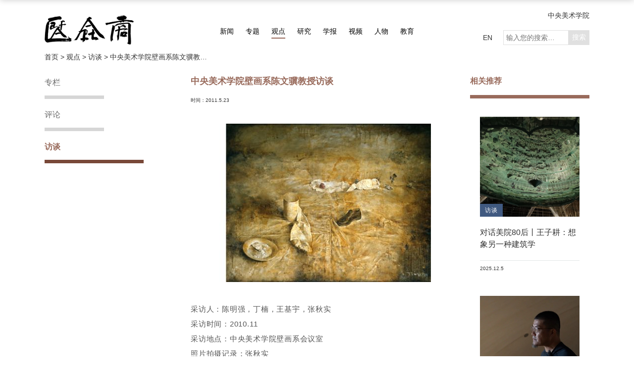

--- FILE ---
content_type: text/html; charset=utf-8
request_url: https://cafa.com.cn/cn/opinions/interviews/details/542642
body_size: 69317
content:

<!DOCTYPE html>
<html lang="zh" dir="ltr">
<head>
    <meta http-equiv="Content-Type" content="text/html; charset=utf-8" />

    <meta http-equiv="X-UA-Compatible" content="IE=edge,chrome=1">
    <meta name="viewport" content="width=device-width, initial-scale=1, minimum-scale=1, maximum-scale=1">
    <meta http-equiv="title" content="中央美术学院艺术资讯网" />
<meta name="keywords" content="中央美术学院，艺术，资讯，艺讯网" />
<meta name="description" content="中央美术学院艺术资讯网充分运用前沿学术眼光，传承艺术经典，促进当代艺术创作，关注美术教育及研究现状。内容涉及艺术新闻、艺术家、艺术事件、艺术空间、博物馆和美术馆、设计和建筑等各方面的深度报导，并提供实时视频讲演和大量的艺术合作机会。 " />
    <title>
中央美术学院壁画系陈文骥教授访谈 - 访谈 - 观点 -         中央美术学院艺术资讯网-CAFA Art Info
    </title>
    <link rel="stylesheet" href="/content/css/rest.css">
    <link rel="stylesheet" href="/content/css/cn/global.css?20200915">
    <link rel="stylesheet" href="/content/css/cn/response.css">
    <link rel="stylesheet" href="/content/css/color.css">
    <link rel="stylesheet" href="/content/css/swiper.min.css">
    <link rel="stylesheet" href="/content/css/fancybox.min.css">
    <style>
        .tab-link-curators { display: none !important }
    </style>
    
    <!-- <script type="text/javascript" src="//cdn.webfont.youziku.com/wwwroot/js/wf/youziku.api.min.js"></script>
    <script type="text/javascript">
       $youziku.load("body", "8efed7dce4564276946ac9814fc5a617", "Source-Han-Normal");
       $youziku.draw();
    </script> -->
</head>
<body class="gd-page">

    
    

    <div class="header">
        <div class="container container-lg clearfix">
            <div class="logo">
                <a href="/" class="logo">
                    <img class="cnlogo" src="/content/images/logo.png" alt="">
                </a>
            </div>
            <nav class="header-nav clearfix">
                <a href="/cn/news" class="xw">新闻</a>
                <a href="/cn/special_topics" class="zt">专题</a>
                <a href="/cn/opinions/regular_column" class="gd ac">观点</a>
                <a href="/cn/research" class="yj">研究</a>
                <a href="/cn/academic_journals" class="xb">学报</a>
                <a href="/cn/video" class="sp">视频</a>
                <a href="/cn/figures/artists" class="rw">人物</a>
                <a href="/cn/education" class="jy">教育</a>
            </nav>
            <div class="header-more">
                <a href="http://www.cafa.edu.cn" class="home">中央美术学院</a>
                <div class="clearfix">
                    <a href="/en/">EN</a>
                    <form class="search-from" action="/cn/search" method="get">
                        <input type="search" name="key" required class="search" placeholder="输入您的搜索…" maxlength="18"><input type="submit" value="搜索" class="search-btn">
                    </form>
                </div>
            </div>
        </div>
    </div>
    <div class="scroll-header">
        <div class="container container-lg clearfix">
            <a href="/" class="logo left"><img src="/content/images/caifulogo.png" alt=""></a>
            <nav class="header-nav clearfix">
                <a href="/cn/news" class="xw">新闻</a>
                <a href="/cn/special_topics" class="zt">专题</a>
                <a href="/cn/opinions/regular_column" class="gd ac">观点</a>
                <a href="/cn/research" class="yj">研究</a>
                <a href="/cn/academic_journals" class="xb">学报</a>
                <a href="/cn/video" class="sp">视频</a>
                <a href="/cn/figures/artists" class="rw">人物</a>
                <a href="/cn/education" class="jy">教育</a>
            </nav>
            <div class="header-more">
                <div class="clearfix">
                    <a href="/en/">EN</a>
                    <form class="search-from" action="/cn/search" method="get">
                        <input type="search" name="key" required class="search" placeholder="输入您的搜索…" maxlength="18"><input type="submit" value="搜索" class="search-btn">
                    </form>
                </div>
            </div>
        </div>
    </div>

    
    
    <div class="container container-lg">
        <div class="indexing-wrap">
            <div class="indexing-box">
                <a href="/">首页&nbsp;&gt;&nbsp;</a>
                <a href="/cn/opinions/regular_column">观点&nbsp;&gt;&nbsp;</a>
                <a href="/cn/opinions/interviews">
                    访谈&nbsp;&gt;&nbsp;
                </a>
                <a>中央美术学院壁画系陈文骥教授访谈</a>
            </div>
        </div>
    </div>


    
    

    
    

    <div class="main">
        
<div class="container main-slidebar container-lg clearfix">
    
<div class="m-grup-slidebar">
    <div class="fixed-off">
        <a href="/cn/opinions/regular_column">专栏</a>
                <a href="/cn/opinions/reviews">
                    评论
                </a>
                <a href="/cn/opinions/interviews" class="ac">
                    访谈
                </a>
    </div>
</div>
    <div class="m-page m-grup-s m-grup-t container-lg clearfix">
        
<div class="m-main left">
    <h2 class="m-main-title">
        中央美术学院壁画系陈文骥教授访谈
    </h2>
    <p class="date">
                                    <span>
                时间：<span>


2011.5.23
</span>
            </span>
    </p>
    <div class="m-main-content">
                    <img src="/Uploads/History/news/images/20101111934190.jpg" class="content-img" />
        <P>采访人：陈明强，丁楠，王基宇，张秋实<BR>采访时间：2010.11<BR>采访地点：中央美术学院壁画系会议室<BR>照片拍摄记录：张秋实</P>
<P>陈明强：我在考学的时候就看您的油画，从早期《红色的领巾》到后来的《北京时间下午四点》，后来的圆锥体、三角系列，在平面与立体之间，抽象于写实之间探索画面的可能性，你的作品一直是在慢慢减化的一个过程，我想知道这个过程是怎么形成的？</P>
<P>陈文骥：这需要冷静下来慢慢地回顾、梳理一下才会有一个比较明确的回答，因为，这种变化可能跟时间有关，也有可能是我的一些生活背景的原因、环境的原因造成的。</P>
<P>在我个性上是不太愿意固守一种方式，所以，内心中总有不断的在追求和调整的愿望，这也不是我刻意在一种形式和观念上的追求，其实只是状态上的一种转化，这个转化的缘故就刚才说的那几个背景因素，我自己体会还是跟年龄有关系。</P>
<P>比如说，我年纪大了，眼睛老花了，身体状况也不如原来那么强壮了，持久力也不如以往了，但是，随着年龄增长会有更多的耐心，还有变得注意力更加集中单纯，甘愿舍弃一些东西。我感觉自己的变化更多的还是与一种状态上的，或生理上的催化作用有关系。</P>
<P>丁楠：有没有一种从宏观的一个视角去看待周围的事物？</P>
<P>陈文骥：我一直是喜欢局部认识，微观反映，这是我自己的方式。我宁肯自己是一个没有思想的人，没有整体意识的人，我乐意沉浸在一个局部的领域里面去表达，也容易投入、容易专注，能沉浸在里面，就能获得一种自我满足的美感，至于结果和它所能产生出来的作用，那是别人可以去夸大、可以去发展的。作为一个个体，他只要兢兢业业去完成好一个局部，在微观里面充分的体现自我，这也就足够了，不要始终把自己放在高端去实施行动和目的，。所以，我还是喜欢让自己不要背负太多的思想和意义去做一件事情，但是要投入、要有热情。</P>
<P>丁楠：我觉得很有意思，您画的都是局部，但是，我们观看者看的时候，都感觉有一种宏观的东西在里面。</P>
<P>陈文骥：微观与宏观之间永远有一种必然的互相渗透的关系，所以追求的目的不能只面对宏观的、伟大的，现实中你也可能会面对渺小的、保守的，它同样值得你去思考，去追求，只是说这个追求的角度会不一样。在我的态度里并不倾向追求的立场，考虑更多的是在寻找一个适合我自己的、符合我自身的认识世界和解释世界的方式，我希望这个就是我所追求的根本目标，而不是已被认可的，必须遵循的目标。</P>
<P>陈明强：栗宪庭先生写的一关于您的文章里面，他是这么说您的，说您的画是从探索人生的精神层，到荒诞感的审美层，最后到诗意的超现实的语言层，他说您的绘画是对以往模式的一场静悄悄的革命。您是怎么看待这个革命的？</P>
<P>陈文骥：我喜欢回避、喜欢远离、喜欢以边缘方式来完成自己。所以，他把“静悄悄”这个词用在我身上特别符合我这个人的状态。但是，“革命”好像把我过于拔高了一点，过于激进了一点，有点过于跟当时的一些艺术运动牵扯在一起。评论文章写于86年，正好处在“八五新潮”的阶段，那个时代人都有这种改革现状的态度，他当时用这个词可能跟这个时代背景有关系，我在那个时期也会接收到这些因素的影响，但我更多的想寻找到我自己的一个立身之地，就是想找到一个符合自己的一种方式，这个方式其实是在一个边缘的角度来认识和完成自己的，所以，手段上自然不是那么介入性的，不是在一个主流意识中去思考的。</P>
<P>王基宇：陈老师，栗老师提到“革命”这个词，它里面背后已经有一个价值观的，可能意识是在进步，或者说他的改变带有一个线性脉络，一直是自我要求进步的，您自己觉得这么多年的艺术探索，是有一条向前进步的一个脉络呢？还是其它的一种方式？</P>
<P>陈文骥：进步和倒退这只是个方向问题，当你往前走大家或许把它称作为是一个正面的，你倒退着走，那是一种退却，自然是负面的。但是，作为一个人的行为方式的话，这两个都是在运动，在运动过程中没有正与反的问题，只是旁人对这个认可的问题。反着走有的时候对人健身也是一样有好处的，只是这个太个案了、太离奇了的一种行为。所以，大家更多的是接受一个正常行为的，而且更愿意在正常行为里面选拔最优秀的。我感觉从艺术角度来看应该没有绝对的正与反的对立关系，，作为艺术家，我们并不是说给社会提供符合社会标准的一个产品，而是说提供一个特例，甚至是个问题。这或许就是艺术，我是这么理解。</P>
<P>丁楠：把一个艺术家个人的状态表达出来。</P>
<P>陈明强：真实的状态。</P>
<P>陈文骥：艺术家应该是有多种类型的，当然有一种类型就是他完全在为社会所要达到的一些标准去建立一个更贴切的价值体现，还有一种就是提出一个个别的问题、案例让社会去思考，我希望我是后一者。</P>
<P>陈明强：我知道你，一毕业就在版画系任教，后来又在民间美术系任教，现在又在壁画系，这三个系在教学上面有什么不同吗？</P>
<P>陈文骥：民间美术系刚建立时是叫连环画、年画系，初建时我参与了具体的教学组建工作，所以，在整个教学过程里面，自然我就把曾经在版画系接受过的一些教学理念运用进去了，也可以说，我把版画艺术里面的关键因素可能会融入到连环画的教学里面。</P>
<P>版画这几年教学里面可以感觉得出来的，它的学生有它的一种特性，这就是它的一种专业形式造成的，这就是它的专业素质，这一点跟其他专业形式不一样，它的绘画方式其实是有一个思考整理过程的，它不同于直接表达的油画、国画等绘画方式，它需要通过整合、需要整理、需要组建、需要有一种预见力。版画是通过反像制作来完成的，所以它对结果是要有一个预见力，预见力就是让你对思考有一个再三反复的要求，才能达到一个对最后结果的这种准确把握。还有版画有手工制作的成分，这对于手和脑的结合能力也是有非常有效的，另外由于手和脑子的结合，对一种材料的理解也会变得更精确。通过版画的训练它能培养人在思考上比较有计划性，能整合自己的行为，所以他对整个过程是很清晰的。</P>
<P>在民间美术系，我其实也把这层因素运用进去，首先我打破一个单一的专业形式来完成，他们接受了有版画层面的东西，也有其它绘画层面的东西，以及设计方面的平面构成表达方式，甚至当时美院还没有建立摄影专业的时候，我已经让学生接触一点摄影知识。</P>
<P>陈明强：是开摄影课吗？</P>
<P>陈文骥：是的，我还找专业的人员来给学生上摄影课，这或许是美院最早开设的摄影教学课程。除了摄影、还有平面构成概念作业，还有拼贴视觉表达，一个学期基本上以这几项课程组成，教学内容非常实验性，学生完全打破原有的一套专业绘画形式去思考和表达，作业内容丰富，形式多样，但强调必须在平面绘画范畴内完成。</P>
<P>学生在这些课程中逐渐形成了自己绘画的手段，毕业后有搞国画的、有搞油画，也有搞装置的、也有去做设计的。当时设置课程的意图，第一，从这个连环画专业角度你就应该具备多样性的表达手段，因为你要面对的是各种各样的体裁、内容，你要对每个体裁有一个相适应的一种形式去反应它。所以，表达的手段一定要掌握得特别全面和充分，你才能做到应对自如。</P>
<P>第二点，尽管当时连环画在社会上已达到一个比较高峰的时期，但我仍认为连环画的表现形式在艺术领域中还是有其局限性，尤其作为一个在美院学习的学生，他所接受的艺术资源往往容易突破连环画这个表达范畴，也完全有可能在未来的艺术道路上找到自身最有效的发挥空间，我让他们更多掌握些表达手段，对未来的艺术发展起码有益无害。</P>
<P>我基本是从这两个角度去思考而设立这个课程的，这些思考其实我也带到了壁画系，壁画系也跟连环画专业有着同样的问题，就是专业定向和专业的生存问题。专业性定向不明确，或缺乏发展思考，这对壁画教学会造成盲目和无序，再者壁画本身在当前这个市场领域中其实已经是非常萎缩，艺术现状也是处在委靡不振中，对这些学生来说，未来生存同样也是有危机感的。</P>
<P>所以，来壁画系学习专业的，首先当然要对壁画知识有一定的掌握，同时也要给自己留一手，一旦壁画这个专业没有获得你发挥的空间的话，你难道就等死吗？你一定要想办法在自己的能量中寻找到更适合自己表达的空间。所以，我在课程设置中，在传授专业形式的同时也尽可能多的给他们提供一些其它表达手段。所以，我在民间美术系和壁画系教学中所设立的一些课程都基于这方面的考虑因素，有专业因素，也有对个人未来发展空间考虑，给与更多、更广的知识面和可能性。</P>
<P>丁楠：在西方的一些艺术院校里面最早以前取消壁画系专业，现在基本上看都没有壁画系，之前他们为什么从宗教教堂绘画以来，已经把壁画从墙上直接绘画转移到油画框上了，现在对中央美术学院当时建立壁画系的时候，它设立的一个教学方向是如何考虑的？</P>
<P>陈文骥：我是93年才进入壁画系从事教学工作的。八十年代初机场壁画曾经带动了当时的艺术思潮，在这个背景下美院建立壁画系，所以说并不是壁画形式本身有已多大施展空间和可持续性的作用，它只是当时社会影响催化下形成的。另外，第一代壁画家虽然肩负着历史的使命感，但对壁画发展并没有建立起充分的前瞻性思考，尤其没有对壁画在当下的现实作用没有一个明智的认识，只能说建立壁画教学也就仅仅是完成了一个夙愿而已。我认为，在这个背景下建立的壁画系，它的定位、它的容量度其实是很有限的。</P>
<P>我们现在所说的壁画概念只是一个很传统的概念，尤其到今天来看，如果是说还以壁画来解释这种表达形式的话，应该说是很狭隘的。当然，作为专业教学配置，传统形式、方式，还有技术性的东西是值得保留和不断传授下去的，只是今天我们应该思考如何正确去理解和运用传统壁画的这些概念。</P>
<P>其实，在今天，传统的一些技术要充分体现也是有难度的，这个时代要求的东西变得很即时，都是快餐性的，短期的，所以，传统的那些形式、技术都很难找到相应的方式来完成，今天我们采取的方式也就需要相应调整，如果是你死抱着一个传统壁画概念的话，我感觉壁画艺术发展是会很被动的。</P>
<P>陈明强：我知道您在壁画系开了一些和以往壁画系不同的课程，扩展了教学，你刚才说壁画系走到现在遇到一点瓶颈，您对壁画系教学方面有什么构想呢？</P>
<P>陈文骥：仅我对壁画认识的角度，在教学方面也只能做一些有限的调整，所以，谈不上是什么改进和构想，就是有举措也是很有限的。我知道我们的学生来壁画系不是百分之百对壁画专业有更多的期待，他们大多数都是希望掌握一种绘画能力来完成他未来对艺术的表达就够了，并不是对这个专业领域有多么的热衷。我在教学上也就比较实事求是，起码让学生到我们壁画系这三年里面能学到一些实际的东西后进入社会。</P>
<P>我现在主管二年级的基础教学，对于二年级的学生我首先要让他们体会一下所谓的壁画概念，一进来就要上创作基础课，这与他们在一年级里面所接触到的那些基础概念会不一样，有两周平面表达课程，基于点、线、面的一种训练教学，让学生在这个过程中对一些构成的概念有一点点理解，又有一周多时间完成一件集体合作完成的作品，因为通过这个作业过程会让他体会在合作下所产生的结果，也能体验到壁画的一些表达概念，比如项目操作流程中所能涉及到得的一些元素。</P>
<P>我认为壁画表现方式有其特殊性，并不是说一个人能决定一切或包揽一切的，他或者是一个统帅，或者是一个参与者，通过这个作业让学生体会和明白自己，我可能在里面会扮演一个什么角色，我可能在这个角色里面应该做到什么样的程度。我认为这个时代每一个人、每一个艺术家，都应该接受这种集体合作意识的训练，不仅仅是在壁画专业中，其实在任何领域里面他都要有这方面的能力和意识，让他们感觉我的艺术是和别人有直接关联的，我的艺术可以让别人介入的，同时我也可以参与，甚至可以辅助他人去完成艺术创作。当代人应该不缺乏这种精神、这种理念。</P>
<P>另外让学生在接受这个过程中，不仅是跟壁画专业有关系，其实是跟当代的艺术表达形式，或者叫操作方式都有关系。</P>
<P>王基宇：陈老师，在您教学很长的时间里，壁画系很多同学可能也会提出很多自己的一些疑问，比如说毕业之后，他的艺术道路能不能继续？或者他对课程的安排不是很理解，您怎么进行解答他们这种疑惑呢？</P>
<P>陈文骥：壁画进入社会出路不容乐观，个别人才能进入社会，而且进入社会的方式与学院里面所灌输的理念完全不一样，我们的教学都局限在具体的一些专业和艺术形式上的一种训练，没有包含与社会关系、人际关系这种处理方式的训练。像壁画这种完成方式其实这一环节是非常重要的，很多进入社会首先是要解决这一环节，然后才能进行我们的艺术工作，很多学生由于过不了这个环节，他的艺术天赋也就没法得到充分的施展。</P>
<P>陈明强：现在艺术市场其实是非常活跃的，您是如何引导您的学生艺术创作价值取向的？或者说如何在商业与艺术之间平衡这个度。</P>
<P>陈文骥：我们有时候很难回避商业这个环节，因为你到了一定被认可的程度人家就不会放过你。首先要有把握和平衡的能力，你对自己艺术的理解、控制，你自己感觉你要做到什么份上，应该是清晰的。</P>
<P>如果说你在自己生活比较窘迫的时候，你要生存，我们这个艺术精神支柱也可以放下一点架子。一个艺术家有的时候不要过分的让自己清高，跟社会拉开太大的距离，但在还能熬得过去的情况下，坚持自己的艺术价值是有必要的，你的坚持会有回报的。有时社会就需要你这种形象，就是需要你高高在上，所以，你要为此做出牺牲，宁可为了这个荣耀饿几天也是有必要的，不至于饿死的情况下，饿几天，因为谁让你选择这个艺术，作为艺术家感觉你被饥饿和痛苦折磨过的那个形象是会被人尊重的。艺术体现，不仅是你的艺术作品，还有你的行为形象，当艺术家难度就是在这一点，你完成作品之外，其实上在完成一个人，这个人就是刚才我说的，可能让人看到是一个曾经饥饿过的、曾经被痛苦折磨过的，让人或者是同情，或者尊敬的。所以，艺术家其实在完成这两个方面中展现自己。</P>
<P>丁楠：前几届有个毕业生叫齐兴华，刚开始毕业展就搞一件，之前在网上也看到过国外的一些街头艺术家画的三维地景画，说他是国内第一个做三维地景画的艺术家，他这种介入社会的方式你怎么看待？</P>
<P>陈文骥：他有劲头，刚开始别人不会轻易接受他，最初的作品肯定会有很青涩的那种不成熟的地方，但他这个人有股倔劲，很单向，这是他独有的，所以他可能不会太敏感周围的反应，或者是过多计较得失的人，如果他会被周围的影响左右，他就走不到今天，所以，他有这个劲头，有自己这种状态一点点走出来，他的累积成了他的价值。其实到今天我们所看到的他不仅是最终的作品，还看到他整个积累，看到他曾经痛苦过。</P>
<P>丁楠：他这种方式也比较符合壁画一个传统的路线。</P>
<P>陈文骥：跟这个专业是联系在一起的。</P>
<P>丁楠：他之前的画三维地景画也涉及到墙面，也涉及到一些固定的物体上，直接做画，接入点也挺好的。</P>
<P>陈文骥：他这个方式还是建立在原有壁画概念上的。过去我们的壁画创作态度相对被动，被建筑所左右的，被工程项目所牵制。他是比较主动的去介入一些社会活动，跟原来的壁画创作概念有所不同，从这点来说他就很不容易。</P>
<P>丁楠：壁画教学上有没有一个方向？像齐兴华发掘新的这种艺术形式，传统的。</P>
<P>陈文骥：我现在负责基础教学，让学生只能体会到一点壁画专业基础知识，体会结果后再让学生自己去深化，个人未来的创作方向那是在这个结果之后的事情了，作为基础教员，我只能带动第一步，而第二步、第三步，以及未来可能由更多的其它从事壁画艺术的教师来思考完成的。</P>
<P>陈明强：我刚听你说一些教学安排的时候，我现在才明白您上课的时候很少跟他们研究生说壁画的事。</P>
<P>陈文骥：其实我没有壁画实践的经验，而且我感觉不少壁画系的学生对壁画似乎也没有太大的期待，这是现实。所以，要扭转这种局面也不是我一个人所能做得到的，还是实事求是一点，既然目前做不到，我还是将精力用在做力所能及的地方，起码对这个学生未来是有利的。从这个专业角度看来，我的贡献不会很大，但是，对学生起码没有太大的伤害。</P>
<P>如果未来说壁画系要发展，里面要调整的东西很多，首先方向问题，我就说壁画这个概念首先要重新认定，目前这种壁画概念还是比较狭隘的。这个狭隘既无法吸引学生为其投入，而且对学生未来进入社会找不到恰当的发展方向，所以，这个问题就变得很大，在大局上我无能为力，也就在小局部里做点事情，根据学生特有的情况，以我的教学理念给予恰当的建议和指导，这就是我目前的教学态度和方向。</P>
<P>陈明强：您给研究生第一堂课其实并不是说像国画系，或油画系那样画油画人体写生，或者素描写实，而是让他们看一些当代艺术方面的书，了解一些艺术家传记从中得到一些体会，还跟您讨论，我想当时这个课程是什么样的一个构想？</P>
<P>陈文骥：我是想把他们在本科时期的一套教学流程调整一下，进入研究生阶段就开始进入一个独立的、比较成熟的那种艺术家的表达阶段，在这个表达过程中你再认识周围、认识这个世界、认识这个艺术领域，所有的认知都会发生变化，他要主动地去了解、去掌握，然后把这些信息和知识通过自己来消化以后再转变成自己的表达手段，它不是本科时期仅靠不断的训练，打造成一种熟练的结果。它是靠一种组合方式，也需要有筛选的甄别能力，最后通过化学反应的效应来逐渐形成自己的艺术面貌的。</P>
<P>王基宇：您为了培养研究生从被动到主动对艺术的一个态度，比如课程的设置上作业要求上会对他们有什么不同？</P>
<P>陈文骥：和原来本科教学内容方式上不太一样，我让他们更多掌握信息，看书、看展览，去了解，有讨论过程，讨论也是对事物理解和分辨的方式。上素描课、色彩课的时候，让他们还是有具体的参照写生对象，这个方式不是说在简单的描摹和照抄对象，实际上是让他们能重新组合自己的画面能力和愿望，也是对事物和自己的反应的正反辩解，更是在你自己的结论下产生出来的一种表达手段。在这么一个教学系列里面让他反复的调整、反复的整合，手段其实很简单，但是，这个过程一定要反复，就是说你面对视空见惯的东西还能不能有一个不断的追问态度，或不断的有一种否定的那种精神。</P>
<P>其实在几个比较简单的方式之下让他不断地反复，反复到自己感觉会产生心理上、精神的反应，反应或是痛苦、或是迷茫，这些都能成为作用，都是能量，都具有信息含量，所以，掌握信息不仅仅视为对知识的吸纳，其实信息里面包含人的生理上、精神上反映出来的一些因素，这要靠你在这个过程中去挤压出来的。所以用反复方式、否定方式、琢磨的方式让它挤压出这些信息，这里面就是体现一个人对品质的完善。</P>
<P>陈明强：需要艺术积淀。</P>
<P>陈文骥：我们学生更多的是希望你告诉能传授给他一个具体的完成方法，他只要去执行就能获得认可，这样无需动脑子了，过程简化了，也就不会太痛苦。我给学生的目标和状态都是不确定性，学生在这方面会很不适应，感觉前面的道路永无止境，如投入其中，始终没完没了，有点自残的感觉，这种痛苦的反应是必然的，面对艺术，谁都无法回避这一过程。非正常过程是需要慢慢去适应的，到了某种境界，也就不再有任何痛苦所言，这也就是积淀的成果。</P>
<P>我们的教学里面更多的是给学生一个标准，然后让他去执行，其实这样培养出来的人是最无效的，尤其作为艺术家，绝不能让他形成执行的习惯，要让他认识到自己是具有独立价值的，他可以提问题，他要学会提问题，甚至对于艺术家来说还可以做到能制造问题，在这个角度上才能培养出真正的艺术家。</P>
<P>习惯于执行，就会放弃积淀，没有积淀，独立价值也就无从谈起，失去独立价值，那只是个产品，而不是艺术家。</P>
<P>：您在壁画系还开设一门课程叫“空间表现”？</P>
<P>陈文骥：应该是1999年开设的。</P>
<P>陈明强：研究生也开过这样的课，当时您安排这个课的目的是什么？</P>
<P>陈文骥：在我介入壁画系教学过程中发现，教学中除了技能的传授，真正意义上的壁画创作概念教学并未建立，所谓的壁画创作方式还是停留在架上绘画的思维上，无非作品的幅面无限增倍而已。所以我力求能给与学生有点壁画操作上的一些概念，基于这原因，我开设了这门课程，通过对空间的理解和表达来达到对壁画创作过程的进一步认识。</P>
<P>除了要求学生应对空间去表达之外，课程中还具体设置了对工程文案的建立训练，做文案目的是提升学生的设计意识。设计不仅仅是局限在视觉设计范围，它有操作设计，制作流程，提方案、提计划、提预算，让学生思维方式更慎密，更有条理性，更顺应操作流程。我感觉完全是对壁画项目模拟性的一种体验，学生也因为不同的创作态度对艺术表达有了更多的理解。</P>
<P>在空间表达课上我给学生说，不管你经后是否画壁画，或作为一名当代的艺术家，你的作品必定要与空间发生关系，当你的作品在一个空间里面的时候，你的绘画方式、你的手段一定是和你以前学过的绘画方式会完全不一样，你会改变原来对一幅画的概念，通过这种训练过程，你的思维方式和表达方式也会产生一个新的角度，甚至在手段方式都会发生根本性的转变。</P>
<P>另外，项目是有限定性，给学生设定一个项目，让他们面对具体的表达会产生陌生感，也会有强迫性，对他们来说是一个挑战过程。</P>
<P>艺术家的优势就在于在有限的范围里能获得无限的发挥空间，就是因为有了限定艺术家才变的凸现其重要性，当世界如果说变得没有限定的时候，艺术家基本上就没有什么价值了，就因为这个世界上还有很多很多让我们人类感觉不尽人意的地方，无法解答的地方，也令我我们感觉有约束的时候，我们艺术家有幸在里面发挥自己的智慧、发挥特有的长处，使有限的空间因此获得感觉上的无限大、无限自由、和无限空灵。所以，在课程里设定限制性的表达课题对学生来说很具挑战性，也很能造就人的。</P>
<P>我感觉艺术家不仅要善于面对有限，还要去强调有限，要让这世界知道在我们面前就是有那么多的无奈，而在无奈面前我们依旧能坦然相对。</P>
<P>丁楠：当时我同学也是壁画系的，跟我一个宿舍住了四年，本科四年都是在一起住，空间表现课PPT，当时我是在上大二的时候就看。</P>
<P>陈文骥：他是哪一届？</P>
<P>丁楠：他是04年上美院的，因为我们刚进实验艺术系，教学还是处在素描，一些基础的视觉方式课上，我当时看你给他说空间表现课的PPT，里面罗列的那些艺术家复杂综合，当时我们说壁画系上课比我们实验艺术上的课还实验，知识面很广，当时向他拷了一份PPT，一直留到现在。</P>
<P>当时这里面我看到有很多像波谱艺术家，像现代主义的很多东西在里面，有些波谱艺术家做创作也是恰当的利用展厅空间和对生活空间去处理他个人的一些创作，你怎么看待这个创作当中融入观念性的，像理念性的一些东西，要传达一些，对社会发表一些看法？</P>
<P>陈文骥：二年级这个基础学习阶段，我在这方面给予的不多。我希望学生开始还是建立在一个比较单纯的范围内思考，从形式视觉角度去认识和积累，慢慢地形成自我的思考方式。</P>
<P>在教学里不要老让学生在某个方式里面，或者某个观念里面认识和完成自己，那个过程容易成为一个套路，学生也容易成为一个执行者。其实每个人都在一种形式里面一点点形成自己，形成一种思考。所以，开始我们仅提供有几种形式，让他们在这些形式中不断的积累、不断的磨合，一点点就会转换成一个具体的自我。</P>
<P>丁楠：我具体深问一下，对形式语言的品位，创作细节的这种品位是用一种理性识辨的一种方式，还是说用很感性的方式？因为很多在艺术院校的教学当中会提到这个找感觉。</P>
<P>陈文骥：我认为艺术是比较偏感性的东西，我也不希望学生把艺术做到那么确定，过于依赖确定的话，那就是说把艺术当成一个科学了。设计艺术比较趋向理性成分，有完整的公式和明确的答案，绝对依据一加一等于二的模式来完成创作。而纯艺术正相反，是一种模糊状态，是一个不确定的答案，或者说艺术本来就不是个正确的答案，艺术就是问题的本身，是让人去疑惑和思考的对象。</P>
<P>陈明强：我正好看了PPT课件，上面关于空间表达图片，里面有关于展览的布置，还有关于点、线、面一些组合之类的，我看完了之后，感觉和陈老师的作品和展览有相似的地方，我想问您的教学和创作之间有什么关系？</P>
<P>陈文骥：我就是把我的创作一种思维方式运用到我的教学过程里面，我第一次开设空间创作课的时候，正是我在99年四合苑画廊办展览那年，当时我就是在思考我的绘画和空间建立一定表达关系，这是我第一个个人展览。我要考虑在这个空间里面某一面墙上如何确立我的作品，也有可能就是某一面墙已经提示我将要去完成一件具体的作品。创作思维与过去的手法区别很大。</P>
<P>陈明强：量身定做。</P>
<P>陈文骥：有这种概念，这其实与壁画创作概念有着很大的一个关联，所以说，我在壁画系的教学过程中也是有收获的，当然我也会将自己新的体会和创作经验转化到教学中去。在09年的个人展览上这些方式应该说运用的比较完整和成熟，对空间把握也更趋得当，整个展厅布局设计和作品制作的时间基本成正比，很多作品也几乎是在确定展览布局设计后才有了作品的构想。</P>
<P>这次十一月底在中央美术学院美术馆的个人上展览，我同样还是用这种方法。美术馆的场地空间比较特殊，展示墙面需要从新设计，到现在这个空间方案还未最终落实。这是从今年年初开始启动，至今一直在强调对展示空间的处理，等于说我把这个空间当作一件大的作品来对待。</P>
<P>陈明强：让观众进入到你的作品当中。</P>
<P>陈文骥：由于展厅作为一个整体作品，具体的画就变成一个很抽象的点、线、面了，如果这种思考一旦形成，作品也就越来越需要去概括，越来越趋向单纯，或者越来越进入抽象。</P>
<P>陈明强：您刚才说美院就是以感性为主，您的作品其实非常理性的，展览空间布局之类并不是随便挂，你也是考虑这个空间怎么布局，非常理性的，你在感性和理性之间怎么把握这个度？</P>
<P>陈文骥：感性是我最真实的反应，理性是我假性反应，刚才说我喜欢推敲，喜欢把一些事情反复的琢磨、反复的否定，但并不是说我是有一个很确定的理念来约束，我只是在左右摇摆，摇摆到某一定程度的时候，自己感觉可以停下来了，这个停下来也是凭着某一点感应、在某种需求驱使下说该停就停了，是在找感觉的，而不是很确定的。所以，这与理性概念是完全不一样的。我的绘画没法确定为抽象性，因为它没有明确的理念约束，它只是一个模糊的暗示。我的作品形态都是有一定的物象作为依据的，有了依据，也就有了反复的理由，反复遍数多了，变得很像理性的状态，这只是个假象，本质上还是感性的反应。</P>
<P>在我的教学过程中也会要求学生去理解这种状态或进入这个状态，我的教学方式有时候也是比较模糊的，经过这样磨炼出来的人会很不一样的。每一位教员都是一个特殊的个案，每个学生应该说他是很有幸遇到到了这一个人，也是个缘分，除了接受技能和知识的传授之外，更重要的是通过与一个具体的对象接触过程中所感悟到的人格影响。艺术教学从根本上讲就是一项对人的改变工程，我认为学生应该要有这种主动的愿望。</P>
<P>丁楠：今年壁画系毕业展大部分作品是以素描的方式展出出来，有超现实主义素描方式，还有一些小的构图，是不是也预示壁画系重视基础课程的方向？</P>
<P>陈文骥：这个我不清楚，不仅壁画系，我看油画系也有以素描完成的毕业创作。今年一下冒出许多素描作品来，从中能看出在我们的教学标准上已经有了更多的宽容度了，也能看出学生自己对艺术价值能有主动判断力，这里面不仅体现了学生的勇气，作为教员的最终判断，也是需要有勇气的。</P>
<P>陈明强：我和丁楠大三的时候曾经上过您的课，当时您在我们系上素描课当时构想是什么目的？</P>
<P>陈文骥：以往我们的素描教学也就是给你摆一个模特，你去照着画就成，对于如何面对物象的思考，物象与空间交织的视觉关系，以及如何建立自己的视觉观察角度，如何将视觉结论转化和组织成自己的画面效果，这方面的要求灌输的比较少。所以，我就想让学生在选择物象的开始时候就确立起自己的思考角度，强调形态的意识，也是为了角度趋向更明确，也更易形式倾向。这对表达手段的确立也是非常有效。一个元或一个方形，成为你限定你思考的形式对象，围绕着这些基本元素反复做，直至成为一种规律，一种常理，成为自己的思维模式。所谓反复其实也是延续性的思考，为使你对这个形式上有一个比较稳定性的、有一个整体性的，就需要有一个不断延续的过程来完成，有这种延续意识就会情不自禁在一种形式上思考，也由于它的延续性巩固了这种形式，也巩固了这种思维观察方法。</P>
<P>我的这些教学构想和指导方式最终目的是让学生在素描训练中能自觉建立观察角度和形成表达方式，关键是完成对视觉理解的思维能力。</P>
<P>丁楠：您对新媒体、新的媒介、网络，像电脑新的媒介和技术这种产生，推动艺术这种制度各方面都有很大的作用，您怎么看待这个新的媒体，新的媒介这种。</P>
<P>陈文骥：就是感觉这领域很热闹，受众群可以更广，使我们的视觉反应和传统的视觉反应发生根本性转变，其作用肯定是不可低估的。但我现在还是属于这个领域之外的人，我了解不多，也不想去深究它。对我来说，已经是被一种形式完全彻底改变了的人了，我也习惯于这种形式来完成自己。</P>
<P>陈明强：他的问题针对的是您在教学中是否支持学生进行这方面的尝试。</P>
<P>陈文骥：我肯定不会反对，因为我也意识到它的现实作用。</P>
<P>陈明强：我现在还有一个问题，你刚才说民间美术，你在民间美术曾经上过摄影或者拼贴类似的课程，像这些课程，您现在还有当时的教案，或者上课的一些资料吗？</P>
<P>陈文骥：民间美术系不存在了，恐怕这些资料也没了。我曾经写过课程简介，发表在1987年第四期《美术研究》上，题目叫《设计意识、材料运用和想象练习》。</P>
<P>陈明强：可以说您当时开这个课时还没有设计学院吗？</P>
<P>陈文骥：对。</P>
<P>陈明强：那为什么学校没有请您去设计学院去上课呢？</P>
<P>陈文骥：刚才不是说吗？做设计你就必须一加一等于二，我是实在接受不了这个答案，我也不具备这方面的基本能力。我喜欢的答案是永远不确定的，今天或许是接近于二，明天可能是三，说不定哪天就成四了，这样的结论对我来说更适应，更过瘾。</P>
<P>我还是喜欢灵动一点的表达态度，我认为这可能跟中国人有关，与中国哲学有关，灵动性，不绝对、非科学化。表面上我们接受很多西方东西，本则上还是中国人，还有很多中国文化的因素在里面，可能在骨子里根本摆脱不了中国文化的遗传基因。中国文化不用提倡去保持，改变不了，应该说是今天我们是在以自己的文化方式来看待西方和接受西方，其实是在形成一个新的可能，或者是在形成一个新的文化现象，看似是在接受西方文化，倒不如说在改变西方文化，因为我们有自己的文化底蕴，再加上我们有灵动本性，我们善于将事情转危为安，中国人就有这种才能，西方人的思维方式就是一加一等于二，如果这个不行他就感觉无可救药了，而中国人不怕，我们接受西方的文化到中国来，反而使它在我们的灵动意识有下获得一个更为适当的体现，这或许就是一种文化上的进化吧。</P>
<P>丁楠：文化融入到东方人种本身理念，就是本质理念，不用刻意去。</P>
<P>陈文骥：其实今天我们还是在中国文化语境中的自我消化，唯一令我不太满意的是我们今天的中国人变得越来不够精致、不够讲究，也不够悠闲了。中国以前过于保守封闭，开放以后看到好东西很多，东西来得太多，无法及时消化，又贪得无厌，所以没有把拿来的东西融汇成自己的，所以也就达不到精致、独特。</P>
<P>王基宇：</P>
<P>陈老师，刚才我们介绍这次实验艺术大会，近两天潘院长又找吕老师说升级变成“国际实验艺术教育大会”，请国际上非常重要的策展人，还有一些校长一起来参加这个活动，把中国这么多年，从改革开放之后，从美术新潮运动一波一波思潮到今天，尤其是在学院这一块，包括常老师，还有很多优秀艺术家思想、理论的贡献做一个呈现，跟西方他们沉淀下来的学院内部，或者当代艺术、实验艺术做这样一个梳理，或者一个比较。</P>
<P>陈老师，您作为中国非常优秀的艺术家，您从改革开放之后，一波一波像八五新潮，各种各样的美术思潮事件您都经历过了，您肯定都有一个自己的判断，今天这样一个时代的前沿，您来回顾整个艺术的一生，或者先锋艺术、实验艺术走过的历程，您有一个什么样的判断，我们面对西方这样一个实验艺术、当代艺术，我们中国人，或者学院的角度该怎么做？</P>
<P>陈文骥：实验在艺术态度中是一个精神概念，所以，它不是一个仅仅与当代艺术发展有关的这个词，实验教学在学院中的作用也不是为了标榜。在艺术表达中我们始终不能回避实验的过程，只是我们需要把它上升到精神态度，作为实验态度和实验方式在任何专业中都应该确立起有效的教学机制，而为此专设一个独立的实验专业只是特殊时期的所为，也只能说明目前实验精神在我们的艺术教育中的缺席，其实也是对学院教学精神上的一种提醒，也可能会产生一些具体的推进作用吧。</P>
<P>总体来看，各个学院都在做实验教学，也只是起步阶段，虽说比原来看到东西的更精彩点，与真正确立了有新的思考、新的价值标准还是有距离。但也无可否认，作为实验的精神意义确实给予墨守成规的学院教学打了一剂强心针，是有积极的效益。，</P>
<P>学院的任务就是为社会提供人才，起到一个推进的作用，人才本身的基本素质同样会引领社会发展的趋向，固然，在教学中的导向很重要，而基本素质的培育更是学院教学中的重要环节，因为，艺术首要目的是在解析人的存在意义，其次才是对社会的阐述。</P>
<P>陈明强：谢谢陈老师！</P>
    </div>
</div>
            <div class="m-slidebar left">
                <h2 class="recommend">相关推荐</h2>
                    <a class="m-grup-item" href="/cn/opinions/interviews/details/8332871">
                        <div class="m-grup-item-in">
                            <div class="pic">
                                <img src="/Uploads/Source/Thumbnail/202512/20251205115003_1552.jpg" alt="">
                                <span class="bq-span bq-xw">访谈</span>
                            </div>
                            <div class="title">
                                <h2>对话美院80后丨王子耕：想象另一种建筑学</h2>
                            </div>
                            <div class="date">
                                <p>
                                    <span class="date-">


2025.12.5
</span>
                                </p>
                            </div>
                        </div>
                    </a>
                    <a class="m-grup-item" href="/cn/opinions/interviews/details/8332751">
                        <div class="m-grup-item-in">
                            <div class="pic">
                                <img src="/Uploads/Source/Thumbnail/202505/20250521173341_3230.jpg" alt="">
                                <span class="bq-span bq-xw">访谈</span>
                            </div>
                            <div class="title">
                                <h2>专访丨康剑飞：后知后觉，木已成“宙”</h2>
                            </div>
                            <div class="date">
                                <p>
                                    <span class="date-">


2025.5.21
</span>
                                </p>
                            </div>
                        </div>
                    </a>
                    <a class="m-grup-item" href="/cn/opinions/interviews/details/8332690">
                        <div class="m-grup-item-in">
                            <div class="pic">
                                <img src="/Uploads/Source/Thumbnail/202502/20250224140040_5426.jpeg" alt="">
                                <span class="bq-span bq-xw">访谈</span>
                            </div>
                            <div class="title">
                                <h2>专访丨刘商英：我从不想制造故事</h2>
                            </div>
                            <div class="date">
                                <p>
                                    <span class="date-">


2025.2.24
</span>
                                </p>
                            </div>
                        </div>
                    </a>
                    <a class="m-grup-item" href="/cn/opinions/interviews/details/8332669">
                        <div class="m-grup-item-in">
                            <div class="pic">
                                <img src="/Uploads/Source/Thumbnail/202501/20250108160005_3451.jpg" alt="">
                                <span class="bq-span bq-xw">访谈</span>
                            </div>
                            <div class="title">
                                <h2>对话美院80后丨薛天宠：设计策展，书写中国设计史的一种途径</h2>
                            </div>
                            <div class="date">
                                <p>
                                    <span class="date-">


2025.1.7
</span>
                                </p>
                            </div>
                        </div>
                    </a>
                    <a class="m-grup-item" href="/cn/opinions/interviews/details/8332620">
                        <div class="m-grup-item-in">
                            <div class="pic">
                                <img src="/Uploads/Source/Thumbnail/202411/20241106131444_0894.png" alt="">
                                <span class="bq-span bq-xw">访谈</span>
                            </div>
                            <div class="title">
                                <h2>专访丨王川：“放归”《山海经》里的上古神兽</h2>
                            </div>
                            <div class="date">
                                <p>
                                    <span class="date-">


2024.11.5
</span>
                                        <span>
                                            &nbsp;展览时间：
                                            <span class="day-">
                                                2024.11.01 - 11.24
                                            </span>
                                        </span>
                                </p>
                            </div>
                        </div>
                    </a>
            </div>
    </div>
</div>
    </div>
    <a href="javascript:;" class="to-top"></a>
    <div class="footer">
        <div class="footer-inner">
            <div class="container container-lg">
                <div class="footer-title clearfix">
                    <span class="left"><a href="/"><img src="/content/images/footer-logo.png" alt="首页"></a></span>
                    <span class="right"><img src="/content/images/text.png" alt=""></span>
                </div>
                <div class="footer-linklogo clearfix">
                    <ul class="left">
                                <li>
                                    <a href="https://www.metmuseum.org/" target="_blank" title="大都会艺术博物馆">
                                        <img src="/Uploads/Source/Image/201909/20190903145720_5779.png" alt="大都会艺术博物馆">
                                    </a>
                                </li>
                                <li>
                                    <a href="https://www.britishmuseum.org/" target="_blank" title="大英博物馆">
                                        <img src="/Uploads/Source/Image/201909/20190903145823_9998.png" alt="大英博物馆">
                                    </a>
                                </li>
                                <li>
                                    <a href="https://www.nyfa.org/" target="_blank" title="纽约艺术基金会">
                                        <img src="/Uploads/Source/Image/201909/20190903145837_1121.png" alt="纽约艺术基金会">
                                    </a>
                                </li>
                                <li>
                                    <a href="http://www.centrepompidou.fr/" target="_blank" title="蓬皮杜艺术中心">
                                        <img src="/Uploads/Source/Image/201909/20190903145847_4734.png" alt="蓬皮杜艺术中心">
                                    </a>
                                </li>
                                <li>
                                    <a href="https://www.tate.org.uk/" target="_blank" title="泰特美术馆">
                                        <img src="/Uploads/Source/Image/201909/20190903145902_1004.png" alt="泰特美术馆">
                                    </a>
                                </li>
                                <li>
                                    <a href="https://www.vam.ac.uk/" target="_blank" title="维多利亚与艾伯特博物馆">
                                        <img src="/Uploads/Source/Image/201909/20190903145915_2029.png" alt="维多利亚与艾伯特博物馆">
                                    </a>
                                </li>
                                <li>
                                    <a href="https://www.cafamuseum.org/" target="_blank" title="中央美术学院美术馆">
                                        <img src="/Uploads/Source/Image/201909/20190903145928_5066.png" alt="中央美术学院美术馆">
                                    </a>
                                </li>
                                <li>
                                    <a href="" target="_blank" title="美术馆">
                                        <img src="/Uploads/Source/Image/201909/20190903145939_3592.png" alt="美术馆">
                                    </a>
                                </li>
                                <li>
                                    <a href="https://mitmuseum.mit.edu/" target="_blank" title="美国麻省理工博物馆">
                                        <img src="/Uploads/Source/Image/201909/20190903145948_9471.png" alt="美国麻省理工博物馆">
                                    </a>
                                </li>
                                <li>
                                    <a href="https://www.harvardartmuseums.org/" target="_blank" title="哈佛艺术博物馆">
                                        <img src="/Uploads/Source/Image/201909/20190903150004_1463.png" alt="哈佛艺术博物馆">
                                    </a>
                                </li>
                                <li>
                                    <a href="https://www.whitney.org/" target="_blank" title="惠特尼美术馆">
                                        <img src="/Uploads/Source/Image/201909/20190903150011_7996.png" alt="惠特尼美术馆">
                                    </a>
                                </li>
                                <li>
                                    <a href="https://www.royalacademy.org.uk/" target="_blank" title="英国皇家美术院">
                                        <img src="/Uploads/Source/Image/201909/20190903150023_2684.png" alt="英国皇家美术院">
                                    </a>
                                </li>
                                <li>
                                    <a href="https://www.palaisdetokyo.com/" target="_blank" title="东京宫">
                                        <img src="/Uploads/Source/Image/201909/20190903150037_7088.png" alt="东京宫">
                                    </a>
                                </li>
                                <li>
                                    <a href="https://www.louvre.fr/zh/" target="_blank" title="卢浮宫">
                                        <img src="/Uploads/Source/Image/201909/20190903150048_6971.png" alt="卢浮宫">
                                    </a>
                                </li>
                                <li>
                                    <a href="http://www.namoc.org/" target="_blank" title="中国美术馆">
                                        <img src="/Uploads/Source/Image/201909/20190903150056_5311.png" alt="中国美术馆">
                                    </a>
                                </li>
                                <li>
                                    <a href="https://www.contemporaryartscenter.org/" target="_blank" title="当代艺术中心">
                                        <img src="/Uploads/Source/Image/201909/20190903150107_7410.png" alt="当代艺术中心">
                                    </a>
                                </li>
                                <li>
                                    <a href="https://www.mot-art-museum.jp/" target="_blank" title="东京都现代美术馆">
                                        <img src="/Uploads/Source/Image/201909/20190903150113_8357.png" alt="东京都现代美术馆">
                                    </a>
                                </li>
                                <li>
                                    <a href="https://www.moma.org/" target="_blank" title="现代艺术博物馆">
                                        <img src="/Uploads/Source/Image/201909/20190903150124_3240.png" alt="现代艺术博物馆">
                                    </a>
                                </li>
                    </ul>
                    <div class="right ewm">
                        <span><img src="/content/images/erweima01.png" alt="艺讯网二维码"></span>
                        <span><img src="/content/images/erweima02.png" alt="中央美术学院二维码"></span>
                    </div>
                </div>
                <!-- footer-linklogo -->
                <div class="footer-linkmap">
                    <div class="inner">
                        <ul class="link-item">
                            <li> <a href="/cn/news" title="新闻" class="title">新闻</a> </li>
                                    <li>
                                        <a href="/cn/news/class/7" title="展览">
                                            展览
                                        </a>
                                    </li>
                                    <li>
                                        <a href="/cn/news/class/6" title="讲座">
                                            讲座
                                        </a>
                                    </li>
                                    <li>
                                        <a href="/cn/news/class/5" title="资讯">
                                            资讯
                                        </a>
                                    </li>
                                    <li>
                                        <a href="/cn/news/class/4" title="国际">
                                            国际
                                        </a>
                                    </li>
                                    <li>
                                        <a href="/cn/news/class/3" title="推荐">
                                            推荐
                                        </a>
                                    </li>
                        </ul>
                        <ul class="link-item">
                            <li> <a href="/cn/special_topics" title="专题" class="title">专题</a> </li>
                        </ul>
                        <ul class="link-item">
                            <li> <a href="/cn/opinions/regular_column" title="观点" class="title">观点</a> </li>
                            <li> <a href="/cn/opinions/regular_column" title="专栏">专栏</a> </li>
                        </ul>
                        <ul class="link-item">
                            <li> <a href="/cn/research" title="研究" class="title">研究</a> </li>
                                    <li>
                                        <a href="/cn/research/class/21" title="论文">
                                            论文
                                        </a>
                                    </li>
                                    <li>
                                        <a href="/cn/research/class/20" title="读书">
                                            读书
                                        </a>
                                    </li>
                        </ul>
                        <ul class="link-item">
                            <li> <a href="/cn/academic_journals" title="学报" class="title">学报</a> </li>
                                    <li>
                                        <a href="/cn/academic_journals/art_research" title="美术研究">
                                            美术研究
                                        </a>
                                    </li>
                                    <li>
                                        <a href="/cn/academic_journals/world_art" title="世界美术">
                                            世界美术
                                        </a>
                                    </li>
                        </ul>
                        <ul class="link-item">
                            <li> <a href="/cn/video" title="视频" class="title">视频</a> </li>
                                    <li>
                                        <a href="/cn/video/class/5210996" title="洞见ART">
                                            洞见ART
                                        </a>
                                    </li>
                                    <li>
                                        <a href="/cn/video/class/15" title="讲座">
                                            讲座
                                        </a>
                                    </li>
                                    <li>
                                        <a href="/cn/video/class/14" title="研讨">
                                            研讨
                                        </a>
                                    </li>
                                    <li>
                                        <a href="/cn/video/class/13" title="现场">
                                            现场
                                        </a>
                                    </li>
                                    <li>
                                        <a href="/cn/video/class/12" title="对话">
                                            对话
                                        </a>
                                    </li>
                                    <li>
                                        <a href="/cn/video/class/11" title="纪录">
                                            纪录
                                        </a>
                                    </li>
                        </ul>
                        <ul class="link-item">
                            <li> <a href="/cn/figures/artists" title="人物" class="title">人物</a> </li>
                                    <li class="tab-link-artists">
                                        <a href="/cn/figures/artists" title="艺术家">
                                            艺术家
                                        </a>
                                    </li>
                                    <li class="tab-link-historians">
                                        <a href="/cn/figures/historians" title="史论家">
                                            史论家
                                        </a>
                                    </li>
                                    <li class="tab-link-curators">
                                        <a href="/cn/figures/curators" title="策展人">
                                            策展人
                                        </a>
                                    </li>
                        </ul>
                        <ul class="link-item">
                            <li> <a href="/cn/education" title="教育" class="title">教育</a> </li>
                                    <li>
                                        <a href="/cn/education/class/10" title="动态">
                                            动态
                                        </a>
                                    </li>
                                    <li>
                                        <a href="/cn/education/class/9" title="课程">
                                            课程
                                        </a>
                                    </li>
                                    <li>
                                        <a href="/cn/education/class/8" title="理论">
                                            理论
                                        </a>
                                    </li>
                                    <li>
                                        <a href="/cn/education/class/35" title="空间">
                                            空间
                                        </a>
                                    </li>
                        </ul>
                    </div>
                </div>
                <!-- footer-menu -->
                <div class="footer-menu clearfix">
                    <a href="/cn/recuitment">人才招聘</a>
                    <a href="/cn/copyright_statement">版权说明</a>
                    <a href="/cn/about_us">关于我们</a>
                    <a href="/cn/advertisements">广告业务</a>
                    <a href="/cn/disclaimer">免责声明</a>
                    <a href="/cn/contact_us">联系我们</a>
                    <a href="https://www.facebook.com/CAFAArtInfo" target="_blank" class="right facebook">Facebook</a>
                    <a href="https://twitter.com/cafaartinfo" target="_blank" class="right twitter">Twitter</a>
                </div>
                <div class="footer-copyright">
                    <p>版权所有&nbsp;<span>2008-2026</span>&nbsp;中央美术学院&nbsp;Copyright&nbsp;©&nbsp;2008-2026&nbsp;CAFA.com.cn.&nbsp;All&nbsp;rights&nbsp;reserved.&nbsp;<span><a href="https://beian.miit.gov.cn" target="_blank">京ICP备17072388号-3</a></span>&emsp;&emsp;<a href="http://www.noyau.cn" target="_blank">设计：noyau.design</a></p>
                </div>
            </div>
        </div>
    </div>

    <script type="text/javascript" src="/content/js/jquery/jquery-3.3.1.min.js"></script>
    <script type="text/javascript" src="/content/js/plugins/masonry-docs.min.js"></script>
    <script type="text/javascript" src="/content/js/plugins/swiper.min.js"></script>
    <script type="text/javascript" src="/content/js/plugins/blazy.min.js"></script>
    <script type="text/javascript" src="/content/js/plugins/dotdotdot.js"></script>
    <script type="text/javascript" src="/content/js/plugins/fancybox.min.js"></script>
    <script type="text/javascript" src="/content/js/plugins/toTop.js"></script>
    <script type="text/javascript" src="/content/js/common.js?20200831"></script>
    
    <div class="hide">
        <script type="text/javascript" src="https://s23.cnzz.com/z_stat.php?id=1276116154&web_id=1276116154"></script>
<script type="text/javascript">var cnzz_protocol = (("https:" == document.location.protocol) ? " https://" : " http://");document.write(unescape("%3Cspan id='cnzz_stat_icon_5435514'%3E%3C/span%3E%3Cscript src='" + cnzz_protocol + "s4.cnzz.com/stat.php%3Fid%3D5435514%26show%3Dpic' type='text/javascript'%3E%3C/script%3E"));</script>

<script>
var _hmt = _hmt || [];
(function() {
  var hm = document.createElement("script");
  hm.src = "https://hm.baidu.com/hm.js?baf5bb5617f6ad5485b77b1f3f91cba4";
  var s = document.getElementsByTagName("script")[0]; 
  s.parentNode.insertBefore(hm, s);
})();
</script>

    </div>
</body>
</html>


--- FILE ---
content_type: text/css
request_url: https://cafa.com.cn/content/css/cn/global.css?20200915
body_size: 26017
content:
@charset "UTF-8";
@font-face { font-family: 'fangzheng'; src: url("../../font/fangzheng.ttf"); }
.container { margin: 0 auto; padding: 0; position: relative; width: 1360px; }
.header { padding-top: 15px; padding-bottom: 15px; background: #fff; }

    .header .logo { position: relative; float: left; }

        .header .logo a { height: 90px; width: 240px; }

        .header .logo img { position: absolute; height: auto; width: 100%; }

.header-nav { position: absolute; top: 0; left: 50%; transform: translateX(-50%); padding-top: 34px; }

    .header-nav a { margin: 12px 16px; line-height: 34px; height: 34px; font-size: 16px; border-bottom: 2px solid transparent; color: #000; position: relative; }

        .header-nav a::after { content: ""; position: absolute; z-index: 1; bottom: 0; left: 50%; right: 50%; height: 2px; width: 0; -webkit-transition: all .3s; transition: all .3s; }

        .header-nav a.ac::after,
        .header-nav a:hover::after { left: 0; right: 0; width: 100%; }

.header-more { float: right; text-align: right; }

    .header-more .home { line-height: 32px; height: 32px; }

    .header-more > div { margin-top: 12px; }

        .header-more > div a { line-height: 34px; float: left; }

    .header-more form { float: left; display: inline-block; margin-left: 22px; margin-top: 2px; }

        .header-more form .search { margin-right: 0; padding: 0 5px; border: 1px #e0e0e0 solid; font-size: 14px; line-height: 28px; height: 28px; width: 150px; }

            .header-more form .search:focus { border-color: #99856b; }

        .header-more form .search-btn { background: #e0e0e0; line-height: 30px; height: 30px; width: 42px; color: #fff; cursor: pointer; }

    .header-more .search-from:hover .search { border-color: #99856b !important; }

    .header-more .search-from:hover .search-btn { background: #99856b !important; }

.scroll-header { position: fixed; top: -80px; left: 0; right: 0; padding: 20px 0; background: #fff; min-width: 1000px; -webkit-box-shadow: 0 6px 12px rgba(0, 0, 0, 0.2); box-shadow: 0 6px 12px rgba(0, 0, 0, 0.2); z-index: 9999; -webkit-transition: all .3s; transition: all .3s; }

    .scroll-header .logo,
    .scroll-header .logo img { width: 275px; height: auto; }

    .scroll-header .header-nav { padding-top: 0; }

        .scroll-header .header-nav a { margin: 0 16px; }

    .scroll-header .header-more > div { margin-top: 0; }

.floatdiv { position: fixed; top: 50%; left: 50%; margin-top: -168px; margin-left: -740px; width: 36px; z-index: 1000; }
    .floatdiv .floatdiv-in { position: relative; }
        .floatdiv .floatdiv-in .grup { position: relative; }
            .floatdiv .floatdiv-in .grup .ysj, .floatdiv .floatdiv-in .grup .slj { padding: 40px 10px 63px 10px; display: inline-block; border-bottom: 1px solid transparent; color: #fff; font-size: 16px; font-weight: bold; letter-spacing: 0.3em; line-height: 13pt; -ms-writing-mode: tb-rl; writing-mode: tb-rl; -webkit-writing-mode: vertical-rl; writing-mode: vertical-rl; -webkit-transition: all .3s; transition: all .3s; background: #99856B url(../../images/more.png) no-repeat; background-position-x: center; background-position-y: 135px; }

.showdiv { display: none; position: absolute; top: 0; left: 37px; padding: 20px; background: #eee; height: 500px; width: 800px; overflow-y: auto; }
    .showdiv .abcgrup { margin-bottom: 30px; width: 60px; }
        .showdiv .abcgrup li h5 { font-size: 30px; font-family: fangzheng,'fangzheng'; padding-top: 10px; padding-bottom: 10px; border-bottom: 7px #d6d6d6 solid; }
        .showdiv .abcgrup li a { padding-top: 4px; padding-bottom: 4px; font-size: 13px; line-height: 20px; -webkit-transition: all .3s; transition: all .3s; }
            .showdiv .abcgrup li a:hover { color: #99856B; font-weight: bold; }
        .showdiv .abcgrup:hover li h5 { color: #99856B; border-bottom-color: #99856B; }

.c-color { background: #eee url(../../images/moreb.png) no-repeat !important; background-position-x: center !important; background-position-y: 135px !important; color: #99856B !important; }

.indexing-box { *zoom: 1; padding-bottom: 10px; font-size: 14px; }
    .indexing-box:after { content: "\200b"; height: 0; display: block; clear: both; visibility: hidden; font-size: 0; }
    .indexing-box * { float: left; word-spacing: normal; font-size: 14px; }
    .indexing-box a:last-child { max-width: 200px; white-space: nowrap; overflow: hidden; text-overflow: ellipsis; }

.main { min-height: 100%; padding-bottom: 534px; }

.pages { border-top: 1px solid #eaeaea; }

.banner { padding-top: 20px; }

@-webkit-keyframes bannermove {
    from { -webkit-transform: scale(1); transform: scale(1); }
    to { -webkit-transform: scale(1.03); transform: scale(1.02); }
}

@keyframes bannermove {
    from { -webkit-transform: scale(1); transform: scale(1); }
    to { -webkit-transform: scale(1.03); transform: scale(1.02); }
}

.banner .swiper-slide img { width: 100%; -webkit-animation: bannermove 5.4s ease infinite alternate; animation: bannermove 5.4s ease infinite alternate; }

.banner .swiper-pagination { bottom: 0 !important; right: 0 !important; display: flex; justify-content: flex-end; width: 300px !important; }

.banner .swiper-pagination-bullet { position: relative; float: left; margin: 0 !important; height: 6px; width: 60px; background: #996b5c; border-radius: 0; opacity: 1 !important; }

    .banner .swiper-pagination-bullet::before { display: none; content: ""; position: absolute; left: 0; top: -2px; height: 2px; width: 43px; background: #996b5c; }

    .banner .swiper-pagination-bullet:nth-child(2),
    .banner .swiper-pagination-bullet:nth-child(2)::before { background: #825476; }

    .banner .swiper-pagination-bullet:nth-child(3),
    .banner .swiper-pagination-bullet:nth-child(3)::before { background: #487778; }

    .banner .swiper-pagination-bullet:nth-child(4),
    .banner .swiper-pagination-bullet:nth-child(4)::before { background: #99856b; }

    .banner .swiper-pagination-bullet:nth-child(5),
    .banner .swiper-pagination-bullet:nth-child(5)::before { background: #405980; }

.banner .swiper-pagination-bullet-active::before { display: block; }

.banner-page { margin-bottom: 20px; }
    .banner-page a { display: block; overflow: hidden; }
        .banner-page a img { width: 100%; -webkit-transition: all .5s; transition: all .5s; }
            .banner-page a img:hover { -webkit-transform: scale(1.01); transform: scale(1.01); }
    .banner-page .container { position: relative; width: 1400px; }
        .banner-page .container .left { padding: 20px; width: 50%; }
            .banner-page .container .left img { width: 100%; }
            .banner-page .container .left .banner-t a { padding-top: 20px; padding-bottom: 15px; color: #666; font-size: 18px; font-weight: bold; line-height: 28px }
            .banner-page .container .left .banner-p { color: #888; font-size: 14px; line-height: 20px; letter-spacing: 0.1em; text-align: justify; }

.banner-figures .left { width: calc(50% - 40px) !important; }

.banner-p-f .banner-t a { font-size: 18px !important; }
.banner-p-f .banner-p { color: #999 !important; font-size: 12px !important; }
.banner-p-f .featurepic { position: absolute; right: 0; bottom: 20px; width: calc(50% - 20px); }
    .banner-p-f .featurepic a { display: inline-block; float: left; margin-right: 20px; width: calc(33.33% - 20px); }

.banner-page .bannerbook { float: right; width: 250px; }

.tg-column { padding-top: 30px; padding-bottom: 20px; }

    .tg-column a,
    .tg-column img { width: 100%; }

    .tg-column > div { width: 50%; }

.tg-left { padding-right: 20px; }

.tg-right { padding-left: 20px; }

    .tg-right .tg-mag { position: relative; float: left; width: calc(50% - 20px); }

    .tg-right .sjms { margin-left: 40px; }

    .tg-right .tg-mag:hover .tg-mg-box { -webkit-transition: all .1s; transition: all .1s; -webkit-transform: scale(1); transform: scale(1); }

    .tg-right .tg-mg-box { position: absolute; left: 0; bottom: 10px; width: 100%; z-index: 800; -webkit-transform: scale(0); transform: scale(0); }

    .tg-right .tg-mg-box-in { padding: 0 15%; }

        .tg-right .tg-mg-box-in a { padding: 10px; background: #fff; }

.m-grup { display: flex; flex-flow: wrap; margin: 0 -20px; }

    .m-grup img { width: 100%; }

.m-grup-item { float: left; width: 25%; }

/*.home .m-grup-item {
  height: 380px; }*/

.m-grup-item-in { position: relative; padding: 20px; padding-top: 27px; -webkit-transition: all .3s; transition: all .3s; }

    .m-grup-item-in:hover { background: #fff; -webkit-box-shadow: 0 4px 16px rgba(0, 0, 0, 0.2); box-shadow: 0 4px 16px rgba(0, 0, 0, 0.2); }

    .m-grup-item-in .pic-wrap { position: relative; }

    .m-grup-item-in .pic a { display: block; }

    .m-grup-item-in:hover .pic img { -webkit-transform: scale(1.05); transform: scale(1.05); }

.m-grup-item .title h2 { margin: 10px 0; font-size: 16px; height: 48px; line-height: 24px; overflow: hidden; }

.m-grup-item .date { padding-top: 8px; border-top: 1px solid #E2E7E6; color: #4A4A4A; font-size: 10px; line-height: 22px; }

.m-grup-item .pic { position: relative; overflow: hidden; }

    .m-grup-item .pic img { -webkit-transition: all 5s; transition: all 5s; }

.m-grup-item .date > * { color: #4A4A4A; font-size: 10px; }

.m-more { padding: 40px 0; text-align: center; }

.loading { padding: 40px 0; text-align: center; }
    .loading img { display: inline-block; }

.loadmore { background-color: #d6d6d6; -webkit-box-shadow: 0px 4px 2px 0px rgba(4, 0, 0, 0.1); box-shadow: 0px 4px 2px 0px rgba(4, 0, 0, 0.1); width: 300px; height: 48px; font-size: 14px; font-weight: bold; color: #000; text-align: center; line-height: 48px; margin: 0 auto; }

    .loadmore:hover { background: #000; color: #fff; -webkit-box-shadow: 0px 4px 2px 0px rgba(0, 0, 0, 0.1); box-shadow: 0px 4px 2px 0px rgba(0, 0, 0, 0.1); }

.m-grup-slidebar { float: left; width: 350px; padding: 8px 20px; margin-left: -20px; }
    .m-grup-slidebar .fixed-off { width: 310px; top: 80px; z-index: 100; }
    .m-grup-slidebar a { position: relative; display: block; margin-bottom: 5px; color: #6a6a6a; border-bottom: 7px solid transparent; font-size: 16px; line-height: 53px; }
        .m-grup-slidebar a::after { content: ""; position: absolute; bottom: -7px; left: 0; width: 200px; height: 7px; background: #d6d6d6; z-index: -1; }
        .m-grup-slidebar a:hover::after { background: #000; color: #000; }
        .m-grup-slidebar a.ac { border-bottom: 7px solid #000; font-weight: bold; }

.m-grup-s { position: relative; float: left; margin: 0; margin-right: -20px; width: calc(100% - 310px) !important; }
    .m-grup-s:before { content: ""; position: absolute; top: 0; left: 0; border-left: 1px solid #eaeaea; height: 100%; width: 0; }
    .m-grup-s .m-grup-item { width: 350px; }

.m-grup-b .m-grup-item { height: 471px; }
    .m-grup-b .m-grup-item .m-grup-item-in { margin: 0 auto; width: 250px; }
.m-grup-b .article { padding: 40px 0 0 0; font-size: 14px; line-height: 40px; }
    .m-grup-b .article a { line-height: 20px; margin: 10px 0; border-bottom: 1px solid #000; }
        .m-grup-b .article a:hover { border-bottom-color: var(--xuebao); color: var(--xuebao); }
    /*.article p{white-space:pre}*/
    .m-grup-b .article h6 { font-weight: bold; }
.m-grup-b .article-list { padding: 0 20px; }
    .m-grup-b .article-list ul li { padding: 14px 0; }
        .m-grup-b .article-list ul li a { font-size: 14px; line-height: 20px; }
            .m-grup-b .article-list ul li a:hover { color: #996b5c; }
        .m-grup-b .article-list ul li .date { display: inline-block; float: right; font-size: 12px; line-height: 20px; }

.m-more-wrap { float: left; }

.vertical .m-grup-item { height: auto !important; }
.vertical .m-grup-item-in:hover { -webkit-box-shadow: none !important; box-shadow: none !important; }
    .vertical .m-grup-item-in:hover .pic img { -webkit-transform: none; transform: none; }
.vertical .m-grup-item .title { color: #4A4A4A; font-size: 14px; border-top: 1px solid #E2E7E6; width: 100%; }
    .vertical .m-grup-item .title:hover { color: #2E4646; }
        .vertical .m-grup-item .title:hover .video { background: url(../../images/video-h.svg); }
    .vertical .m-grup-item .title .video { background: url(../../images/video.svg); margin-left: 5px; height: 16px; width: 16px; vertical-align: middle; }
.vertical .m-grup-item .first-t { font-size: 16px; font-weight: bold; }

.pagewrap { text-align: center; padding: 60px 0; }

.pagewrap-s { padding: 60px 0 60px 350px; padding-left: calc(25% + 20px) !important; }

.m-grup-text:before { display: none; }
.m-grup-text .m-grup-item { background: #fff; height: 175px; }
    .m-grup-text .m-grup-item .m-grup-item-in { padding: 10px; margin: 20px; -webkit-box-shadow: 0 4px 16px rgba(0, 0, 0, 0.2); box-shadow: 0 4px 16px rgba(0, 0, 0, 0.2); width: calc(100% - 40px); }
        .m-grup-text .m-grup-item .m-grup-item-in .title { padding-top: 0 !important; color: #2E4646; font-size: 16px; font-weight: bold; }
        .m-grup-text .m-grup-item .m-grup-item-in:hover { -webkit-box-shadow: 0 4px 16px rgba(0, 0, 0, 0.4); box-shadow: 0 4px 16px rgba(0, 0, 0, 0.4); }
            .m-grup-text .m-grup-item .m-grup-item-in:hover .title { color: #000; }

.m-grup-item-pic { height: auto !important; }
    .m-grup-item-pic .m-grup-item-in { position: relative; padding: 0 !important; }
        .m-grup-item-pic .m-grup-item-in .float-box { display: none; position: absolute; top: 0; left: 0; padding: 30% 30px; height: 100%; width: 100%; z-index: 10; }
            .m-grup-item-pic .m-grup-item-in .float-box img { position: absolute; top: 0; left: 0; height: 100%; width: 100%; opacity: .7; }
            .m-grup-item-pic .m-grup-item-in .float-box:after { content: ""; position: absolute; top: 0; left: 0; background: #2E4646; opacity: .8; height: 100%; width: 100%; z-index: -1; }
            .m-grup-item-pic .m-grup-item-in .float-box h2 { color: #fff; font-size: 16px; font-weight: bold; line-height: 24px; }
            .m-grup-item-pic .m-grup-item-in .float-box .date { color: #fff; }
                .m-grup-item-pic .m-grup-item-in .float-box .date > * { color: #fff; }

    .m-grup-item-pic:hover .float-box { display: block; }

.m-grup-article { padding-bottom: 40px; width: 100% }

.m-grup-photo { border-top: 1px solid #D8D8D8; }
    .m-grup-photo .photoA { padding: 20px 0; border-bottom: 1px solid #D8D8D8; }
    .m-grup-photo .photoB { padding: 20px 0; }
        .m-grup-photo .photoB a { display: inline-block; float: left; padding: 20px; width: 25%; }

.m-grup-video { border-top: 1px solid #D8D8D8; }
    .m-grup-video img { width: 100%; }
    .m-grup-video .video-span { bottom: 50px; }
    .m-grup-video .videobox { position: relative; padding: 40px 0; margin: 0 20px; width: calc(60% - 40px); }
        .m-grup-video .videobox a { width: 100%; }
    .m-grup-video .video-list { padding: 40px 20px; color: #4A4A4A; font-size: 14px; line-height: 22px; width: 40%; }
        .m-grup-video .video-list li { border-bottom: 1px solid #D8D8D8; padding-bottom: 10px; min-height: 54px; max-height: 54px; cursor: pointer; }
            .m-grup-video .video-list li:last-child { border: none; }
            .m-grup-video .video-list li:hover { color: #426567; font-weight: bold; }

.m-grup-info { padding: 20px 20px 60px; }
    .m-grup-info h2 { font-size: 16px; line-height: 20px; }
    .m-grup-info p { font-size: 14px; line-height: 20px; }

.m-page { position: relative; float: left; margin-right: -20px; padding-left: 20px; padding-bottom: 20px; width: calc(100% - 310px); }
    .m-page .m-main { padding-right: 20px; width: calc(100% - 30%); }
        .m-page .m-main img { margin: 0 auto; max-width: 100%; }
        .m-page .m-main .m-main-title { padding: 20px 0; color: #000; font-size: 18px; font-weight: bold; line-height: 24px; }
        .m-page .m-main .date { padding-bottom: 10px; color: #666; font-size: 10px; line-height: 14px; cursor: default; }
            .m-page .m-main .date > span { cursor: default; }
        .m-page .m-main .m-main-content { color: #555555; font-size: 15px; font-weight: 400; line-height: 30px; letter-spacing: .05em; text-align: justify; }
            .m-page .m-main .m-main-content a { display: initial }
            .m-page .m-main .m-main-content p, .banner-p p { margin: 10px 0; }
            .m-page .m-main .m-main-content br { }
.wp-caption-text { margin-bottom: 10px; color: #afafaf; font-size: 10px; text-align: center; }
.m-page .m-main .m-main-content strong { /*display: inline-block*/ }
.m-page .m-main .m-main-photo { padding: 40px 0; margin-left: -20px; width: calc(100% + 40px); }
    .m-page .m-main .m-main-photo a { float: left; padding: 20px; width: 33.33%; -webkit-transition: all .3s; transition: all .3s; }
        .m-page .m-main .m-main-photo a:hover { -webkit-box-shadow: 0 4px 16px rgba(0, 0, 0, 0.2); box-shadow: 0 4px 16px rgba(0, 0, 0, 0.2); }
        .m-page .m-main .m-main-photo a img { width: 100%; }
.m-page .m-slidebar { width: 30%; }
    .m-page .m-slidebar img { max-width: 100%; }
    .m-page .m-slidebar .recommend { padding: 24px 0 20px; margin-bottom: 10px; border-bottom: 7px solid #000; color: #000; font-size: 16px; font-weight: bold; }
    .m-page .m-slidebar .m-grup-item { height: auto; width: 100%; }

.fancybox-infobar { color: #fff !important; }
    .fancybox-infobar span { color: #fff !important; }

.abc-tab { padding-bottom: 20px; border-bottom: 1px solid #eaeaea; }
    .abc-tab a { display: block; float: left; border: 1px solid #99856b; font-size: 17px; line-height: 38px; text-align: center; width: 123px; cursor: pointer; }
        .abc-tab a.ac { background: #99856b; color: #fff; font-weight: bold; }

.figures { padding-top: 20px; }
    .figures img { width: 100%; }
    .figures .f-left { float: left; padding-right: 10px; width: calc(100% - 320px); }
        .figures .f-left > div { margin-bottom: 60px; }
        .figures .f-left .aboutself { padding: 10px; background: #f2f2f2; color: #1b1b1b; font-size: 13px; line-height: 26px; text-align: justify; }
            .figures .f-left .aboutself .title { color: #99856b; font-size: 22px; font-weight: bold; line-height: 50px; height: 50px; }
    .figures .aboutself p { margin: 10px 0; }
    .figures .f-left .m-grup-article { padding: 20px; background: #f2f2f2; }
        .figures .f-left .m-grup-article .m-grup-item { height: 140px !important; }
            .figures .f-left .m-grup-article .m-grup-item .m-grup-item-in { display: block; padding: 10px; }
                .figures .f-left .m-grup-article .m-grup-item .m-grup-item-in .title { margin: 5px 0; }
            .figures .f-left .m-grup-article .m-grup-item:hover .title { color: #99856b; }
    .figures .f-left .m-grup-photo { border: none; }
        .figures .f-left .m-grup-photo .m-grup-item { padding: 20px; height: auto !important; // width: 33.33% !important; }
            .figures .f-left .m-grup-photo .m-grup-item:hover { -webkit-box-shadow: 0 0 20px rgba(0, 0, 0, 0.2); box-shadow: 0 0 20px rgba(0, 0, 0, 0.2); }
    .figures .f-right { padding-left: 20px; float: left; width: 320px; }
        .figures .f-right .someone-info { padding-left: 10px; width: 320px; }
            .figures .f-right .someone-info .f-nav li a { border-bottom: 7px solid #786245; font-size: 17px; line-height: 50px; height: 50px; }

.abcwrap ul.abcgrup { float: left; margin-bottom: 30px; width: 60px; }
    .abcwrap ul.abcgrup li h5 { font-size: 30px; font-family: fangzheng,'fangzheng'; padding-top: 10px; padding-bottom: 10px; margin-bottom: 5px; border-bottom: 7px #d6d6d6 solid; }
    .abcwrap ul.abcgrup li a { padding-top: 4px; padding-bottom: 4px; font-size: 13px; line-height: 20px; -webkit-transition: all .3s; transition: all .3s; }
        .abcwrap ul.abcgrup li a.ac,
        .abcwrap ul.abcgrup li a:hover { color: #99856B; font-weight: bold; }
    .abcwrap ul.abcgrup:hover li h5 { color: #99856B; border-bottom-color: #99856B; }

.someone-wrap .someone { display: none; }
    .someone-wrap .someone .someone-photo { overflow: hidden; }
        .someone-wrap .someone .someone-photo img { width: 100%; -webkit-transition: all .5s; transition: all .5s; }
            .someone-wrap .someone .someone-photo img:hover { -webkit-transform: scale(1.01); transform: scale(1.01); }
    .someone-wrap .someone .someone-name { padding: 30px 0; color: #99856b; font-size: 24px; font-weight: bold; line-height: 34px; }
    .someone-wrap .someone .someone-text { font-size: 14px; line-height: 20px; color: #99856b; }
.someone-wrap .active { display: block; }

.searchWrap .tabcont { display: none; }
.searchWrap .ac { display: block; }

.search-box { padding-top: 20px; padding-bottom: 10px; color: #000; font-size: 24px; font-weight: bold; line-height: 30px; }

.searchWrap .tabcontWrap { float: left; margin-right: -20px; width: calc(100% - 310px); }
    .searchWrap .tabcontWrap p.sousuo { padding: 20px 20px 10px; color: #405980; font-size: 18px; }
        .searchWrap .tabcontWrap p.sousuo span { color: #405980; font-size: 18px; }
    .searchWrap .tabcontWrap .m-grup-s { float: none; width: 100% !important; }

.ss-more { width: 100%; }
    .ss-more .ss-pagewrap { padding-left: 20px; padding-right: 20px; }

.m-grup-s .m-grup-item.m-grup-item-pic,
.m-page .m-main .m-main-photo a,
.figures .f-left .m-grup-photo .m-grup-item { width: 25% }

.to-top { position: fixed; right: 10px; bottom: 100px; background: url(../../images/backtop.png) no-repeat; background-size: 100% !important; height: 40px; width: 40px; -webkit-transition: all .3s; transition: all .3s; z-index: 1000; }
    .to-top:hover { background: url(../../images/top.png) no-repeat; }

.footer { position: relative; margin-top: -534px; background: #F0F0F0; }

.footer-inner { padding-top: 20px; }

.footer div[class*=footer] { border-bottom: 1px solid #E0E0E0; }

.footer-title { padding: 15px 0; vertical-align: bottom; position: relative; }

    .footer-title span.right { position: absolute; right: 0; bottom: 15px; width: 250px; }
        .footer-title span.right img { width: 100%; }

.footer-linklogo { padding: 20px 0; position: relative; }

    .footer-linklogo ul { width: calc(100% - 102px); }

    .footer-linklogo .ewm { position: absolute; top: 50%; right: 0; margin-top: -105px; width: 102px; text-align: center; }

    .footer-linklogo ul li { float: left; margin: 1.2rem 7rem 1.2rem 0; }

        .footer-linklogo ul li a { height: 51px; width: 90px; }

    .footer-linklogo .ewm > span { height: 92px; width: 92px; margin-bottom: 1.2rem; }

        .footer-linklogo .ewm > span img { height: 100%; width: 100%; }
.footer-linkmap { padding: 20px 10px; }
    .footer-linkmap .inner { display: -webkit-box; display: -ms-flexbox; display: flex; padding-right: 220px; }
        .footer-linkmap .inner > ul { -webkit-box-flex: 1; -ms-flex: auto; flex: auto; margin-right: 10px; }
        .footer-linkmap .inner .link-item { font-size: 14px; }
            .footer-linkmap .inner .link-item li { padding: 5px 0; }
                .footer-linkmap .inner .link-item li a { color: #666; line-height: 20px; height: 20px; }
                    .footer-linkmap .inner .link-item li a:hover { color: #000; }
            .footer-linkmap .inner .link-item .title { font-weight: bold; }

.footer-menu a { float: left; margin: 0 10px; line-height: 58px; height: 58px; color: #666; font-size: 14px; font-weight: 400; }
    .footer-menu a:hover { color: #000; }
.footer-menu .right { margin-top: 15px; margin-left: 20px; margin-right: 0; background: #27b1e7; color: #fff; line-height: 30px; text-align: center; height: auto; width: 80px; }
.footer-menu .facebook { background: #395998; }

.footer-copyright { padding: 0 10px; border-bottom: none !important; font-family: arial; line-height: 56px; height: 56px; font-size: 12px; color: #939393 !important; cursor: pointer; }

    .footer-copyright span,
    .footer-copyright a { color: #939393; font-family: arial; }

.psges-nav,
.pages-run { display: inline-block; width: auto; }

    .psges-nav li,
    .pages-run a { float: left; height: 44px; min-width: 44px; background: #d6d6d6; line-height: 44px; text-align: center; margin-right: 1px; }

        .psges-nav li.pages-but,
        .pages-run a.page-first,
        .pages-run a.page-end { width: 64px; }

        .psges-nav li a { display: block; width: 100%; height: 100%; font-size: 16px; padding: 0 10px; }

            .psges-nav li a.active,
            .pages-run a.page-first:hover,
            .pages-run a.page-end:hover,
            .pages-run a.prev-but:hover,
            .pages-run a.next-but:hover { background: #000; color: #fff; }

            .psges-nav li a:hover { background: #000; color: #fff; }

.pages-but-prev-g a,
.pages-but-next-g a { background: url(../../images/black-btn.png) no-repeat center; background-size: 15px 15px; }

.pages-but:hover a { background: url(../../images/white-btn.png) no-repeat center; background-size: 15px 15px; }

.pages-but-prev-g a { transform: rotate(180deg); -ms-transform: rotate(180deg); /* Internet Explorer */ -moz-transform: rotate(180deg); /* Firefox */ -webkit-transform: rotate(180deg); /* Safari 和 Chrome */ }

.pages-run a.prev-but,
.pages-run a.next-but { width: 90px; }

.content-img { margin-top: 30px !important; margin-bottom: 40px !important; }

.b-lazy { position: relative; -webkit-transition: opacity .1s; -moz-transition: opacity .1s; -o-transition: opacity .1s; transition: opacity .1s; max-width: 100%; opacity: .5; }

    .b-lazy.b-loaded { opacity: 1; }

.pic { background: #dedede; }
/*# sourceMappingURL=global.css.map */

.zt-page .article a { border: none }
.zt-page .article .date { float: right }
.zt-page .graphic-wrap { padding: 0 20px; font-size: 14px }
    .zt-page .graphic-wrap h6 { font-weight: bold; height: 40px; line-height: 40px }
    .zt-page .graphic-wrap .m-grup-item { width: 332px; height: 436px; float: initial; }
        .zt-page .graphic-wrap .m-grup-item .m-grup-item-in { width: 310px; margin: 20px 0 0 0; }